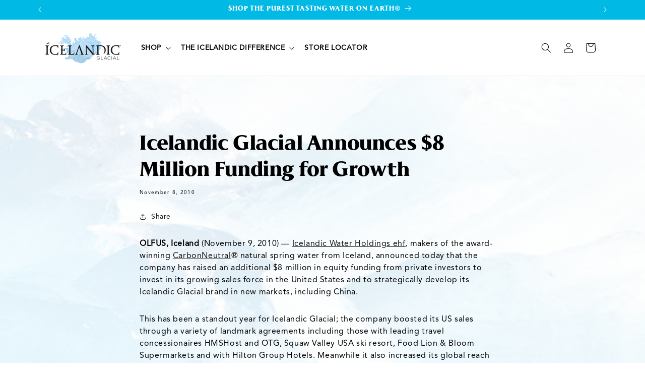

--- FILE ---
content_type: text/css
request_url: https://icelandicglacial.is/cdn/shop/t/32/assets/component-newsletter.css?v=127585291038763137521750462761
body_size: -565
content:
.newsletter-form{display:flex;flex-direction:column;justify-content:center;align-items:center;width:100%;position:relative}
/*# sourceMappingURL=/cdn/shop/t/32/assets/component-newsletter.css.map?v=127585291038763137521750462761 */


--- FILE ---
content_type: application/javascript; charset=utf-8
request_url: https://zipprover.shopsappers.com/js/sac?shop=icelandic-glacial.myshopify.com
body_size: 21667
content:

        window.SAC_SHOP = "icelandic-glacial.myshopify.com";
        window.SAC_CAPS = {
          schema: "2025-10",
          embed: true,
          waitlist: false,
          restrictAddToCart: true,
          uiMode: "embed"
        };
        window.SAC_SETTINGS_HASH = "9a7b9227a963b58bbe4e42f6daf67d85aa5abe4bb8fd37a28bb812a50f2f46fb";
        window.SAC_APP_URL = "https://zipprover.shopsappers.com";
        window.SAC_SCOPE_HINT = {"schema":"2025-10","global":false,"isOnlyGlobal":false,"mode":"list","products":[],"collections":["482944123163","482944090395","482943926555"],"hash":"9a7b9227a963b58bbe4e42f6daf67d85aa5abe4bb8fd37a28bb812a50f2f46fb","caps":{"schema":"2025-10","embed":true,"waitlist":false,"restrictAddToCart":true,"showEstimates":true,"uiMode":"popup"}};
        window.SAC_DESIGN_SETTINGS = {"showAs":"embed","popupTemplate":"3","popupHeading":"Check availability in your area","popupSubtext":"We currently serve selected locations. Enter your zip code below to check if we're available in your area.","availableMsg":"Great news! We currently serve your area.","notAvailableMsg":"Sorry, we don't serve your area yet. Stay tuned!","popupWaitlistSubtext":"Drop your email below, and we'll notify you as soon as we expand to your area.","successfullySub":"Thanks for joining our waitlist! We'll let you know when we're available in your area.","alreadySubscribedMsg":"You're already on our waitlist! We'll keep you updated as soon as we expand to your area.","popupImg":"1.svg","zipcodePlaceholder":"Enter your zip code","zipCheckBtnText":"Check Availability","waitlistBtnText":"Join Waitlist","continueShoppingBtnText":"Continue Shopping","tryDifferentZipcodeBtnText":"Change zip code","preLoader":"1.svg","formFieldColor":"#444444","popupHeadingColor":"#424242","popupSubTextColor":"#788188","sacIBGColor":"#f2f2f2","serviceAvailMsgColor":"#6A6A6A","serviceNotAvailMsgColor":"#DB4437","sacCheckIcon":"1.png","customCSS":"","emailPlaceholder":"name@example.com","embedHeading":"Check availability at","zipCheckBtnTextEmbed":"Check","availableMsgEmbed":"Great news! We serve your area.","notAvailableMsgEmbed":"Sorry, we don't serve your area yet :(","successfullySubEmbed":"Thanks! You've joined our waitlist.","embedPosition":"above","embedTargetSelector":"","embedOnCollectionPage":false,"popup":{"autoOpenWhenNoZip":true},"textConfig":{"label":"Check if your zip is available for delivery","placeholder":"Enter Postal Code","checkBtn":"Check","hint":"Enter zipcode","msgAvailable":"Delivering to {{zip}}","msgUnavailable":"Not available for {{zip}}","changeBtn":"Change","popupHeader":{"enabled":true,"heading":"Check availability in your area","subtext":"We currently serve selected locations. Enter your zip code below to check if we're available in your area."},"waitlist":{"cta":"Enter your email to be notified when we open in your area","button":"Join Waitlist","success":"Thanks! You're on the list.","alreadySubscribed":"Already subscribed","emailPlaceholder":"Enter your email"}}};

(() => {
    if (!window.SAC_CAPS || window.SAC_CAPS.schema !== "2025-10") return;

    // Determine UI mode from design settings
    const uiMode = 'embed';
    
    // Time constants for easy configuration
    const TIME_CONSTANTS = {
      COOKIE_EXPIRE_DAYS: 365,
      VERDICT_CACHE_MAX_AGE_MS: 300000, // 5 minutes
      TTL_MIN_SECONDS: 300, // 5 minutes
      TTL_MAX_SECONDS: 900, // 15 minutes
      MOUNT_CACHE_TTL_MAX_SECONDS: 1800, // 30 minutes
      MOUNT_CACHE_TTL_DEFAULT_SECONDS: 600, // 10 minutes
      DEBOUNCE_MS: 100,
      AUTO_OPEN_DELAY_MS: 1000,
      CLICK_REATTACH_DELAY_MS: 100,
      CLICK_RETRY_DELAY_MS: 10
    };
    
    const STATE = { cache:new Map(), inflight:new Map() };
    const COOK = {
      get(n){ const m=document.cookie.match(new RegExp('(?:^|; )'+n.replace(/([.$?*|{}()[\]\/+^])/g,'\$1')+'=([^;]*)')); return m?decodeURIComponent(m[1]):''; },
      set(n,v,days=TIME_CONSTANTS.COOKIE_EXPIRE_DAYS){ const d=new Date(); d.setTime(d.getTime()+days*864e5); document.cookie = n + '=' + encodeURIComponent(v) + '; expires=' + d.toUTCString() + '; path=/'; }
    };

    const KEY = (shop,pid,zip,hash,colIds)=>{
      const ids = Array.isArray(colIds) ? Array.from(colIds).map(String).sort().join(',') : '';
      const normalizedZip = (zip || '').trim().toLowerCase();
      return shop + '|' + (pid||'') + '|' + normalizedZip + '|' + hash + '|c:' + ids;
    };
    
    // ---------- ZipState: Central ZIP validation store ----------
    const ZipState = {
      _currentZip: null,
      _verdictCache: new Map(),
      _changeCallbacks: new Set(),
      
      getZip() {
        const zip = this._currentZip || COOK.get('sac_lastzipcode') || '';
        // Ensure returned ZIP is normalized (trim + lowercase)
        return zip.trim().toLowerCase();
      },
      
      setZip(zip) {
        const normalizedZip = (zip || '').trim().toLowerCase();
        console.log('🔍 ZipState.setZip called with:', zip, 'normalized:', normalizedZip, 'current:', this._currentZip);
        if (normalizedZip !== this._currentZip) {
          console.log('🔍 ZipState: Updating from', this._currentZip, 'to', normalizedZip);
          this._currentZip = normalizedZip;
          if (normalizedZip) {
            COOK.set('sac_lastzipcode', normalizedZip);
          }
          this._notifyChange();
          
          // Don't dispatch ZIP changed event here - let the validators handle it
          // with the correct verdict from validation results
        } else {
          console.log('🔍 ZipState: ZIP unchanged, skipping update');
        }
      },
      
      key(productId, collectionIds) {
        const sortedCols = (collectionIds || []).sort().join(',');
        return (productId || '') + '|' + sortedCols;
      },
      
      getVerdict(key) {
        return this._verdictCache.get(key);
      },
      
      setVerdict(key, {zip, verdict}) {
        this._verdictCache.set(key, {zip, verdict, timestamp: Date.now()});
      },
      
      onChange(callback) {
        this._changeCallbacks.add(callback);
        return () => this._changeCallbacks.delete(callback);
      },
      
      _notifyChange() {
        this._changeCallbacks.forEach(cb => {
          try { cb(); } catch (e) { console.error('SAC ZipState callback error:', e); }
        });
      }
    };
    
    
    // ---------- Fresh verdict fetcher ----------
    // Unified function to get availability with comprehensive caching
    async function getAvailabilityWithEvents({shop, productId, zip, settingsHash, collectionIds}) {
      const currentZip = ZipState.getZip();
      if (!currentZip) {
        return {allowed: false, reason: 'no_zip', zip: '', verdict: 'unavailable'};
      }
      
      try {
        const res = await getAvailability({
          shop,
          productId,
          zip: currentZip,
          settingsHash,
          collectionIds
        }).catch(() => ({ verdict: 'soft', zip: currentZip }));
        
        // Normalize verdict
        const verdict = res.verdict === 'available' ? 'available' : 
                       res.verdict === 'unavailable' ? 'unavailable' : 'soft';
        
        // Dispatch sac:zip:changed event for popup script to listen to
        window.dispatchEvent(new CustomEvent('sac:zip:changed', {
          detail: {
            zip: res.zip || currentZip,
            verdict,
            productId,
            collectionIds,
            fullResult: res // Include the full validation result with messages
          }
        }));
        
        return {
          allowed: verdict !== 'unavailable',
          verdict,
          zip: res.zip || currentZip
        };
      } catch (error) {
        console.error('SAC: Error fetching verdict:', error);
        return {
          allowed: true, // Allow on error for UX
          verdict: 'soft',
          zip: currentZip
        };
      }
    }

    function getSacProductId(){ 
      return window.ShopifyAnalytics?.meta?.product?.id || 
             window.SAC_PAGE?.pid || 
             window.sacProdId || 
             null; 
    }

    function getSacCollectionId() {
      // Use SAC_PAGE as the primary source for collection context
      const sacPage = window.SAC_PAGE || {};
      
      // Check SAC_PAGE for standalone collection page (cid) - single collection
      if (sacPage.cid) {
        return String(sacPage.cid);
      }
      
      // Fallback to legacy sacCollectionIds for backward compatibility
      if (window.sacCollectionIds && Array.isArray(window.sacCollectionIds) && window.sacCollectionIds.length > 0) {
        return String(window.sacCollectionIds[0]); // Return first collection ID
      }
      
      // Fallback to body attribute
      const bodyCid = document.body?.getAttribute('data-collection-id');
      if (bodyCid) return String(bodyCid);
      
      return null;
    }

    function getCollectionContext(){
      // Use SAC_PAGE as the primary source for collection context
      const sacPage = window.SAC_PAGE || {};
      
      // Check SAC_PAGE for collection information (product page collections)
      if (sacPage.collections && Array.isArray(sacPage.collections) && sacPage.collections.length > 0) {
        return { collectionIds: sacPage.collections.map(id => String(id)) };
      }
      
      // Check SAC_PAGE for standalone collection page (cid)
      if (sacPage.cid) {
        return { collectionIds: [String(sacPage.cid)] };
      }
      
      // Fallback to legacy sacCollectionIds for backward compatibility
      if (window.sacCollectionIds && Array.isArray(window.sacCollectionIds) && window.sacCollectionIds.length > 0) {
        return { collectionIds: window.sacCollectionIds.map(id => String(id)) };
      }
      
      // Fallback to body attribute
      const bodyCid = document.body?.getAttribute('data-collection-id');
      if (bodyCid) return { collectionIds: [String(bodyCid)] };
      
      return { collectionIds: null };
    }
    
    function getCollectionContextForProduct(productId) {
      // For now, we use page-level collection context
      // This works for most cases (product pages, collection pages)
      // For related products in different collections, we'd need product-specific collection data
      // which would require server-side logic to determine which collections a product belongs to
      return getCollectionContext();
    }

    // ---------- Global Page Detection Functions ----------
    function isSacProductPage() {
      // Use the centralized product ID detection logic
      return !!getSacProductId();
    }

    function isSacCollectionPage() {
      // Use the centralized collection ID detection logic
      return !!getSacCollectionId();
    }

    function isSacGenericPage() {
      // Generic page is neither product nor collection page
      return !isSacProductPage() && !isSacCollectionPage();
    }

    async function fetchValidate(payload, idempotencyKey){
      const appUrl = window.SAC_APP_URL || '';
      const url = appUrl + '/api/zipprover/validate';
      const headers = {
        'Content-Type': 'application/json'
      };
      if (idempotencyKey) {
        headers['x-idempotency-key'] = idempotencyKey;
      }
      const r = await fetch(url, { method:'POST', headers, body: JSON.stringify(payload) });
      return r.json();
    }

    async function getAvailability({shop, productId, zip, settingsHash, collectionIds}){
      // Normalize ZIP code before processing
      const normalizedZip = (zip || '').trim().toLowerCase();
      const key = KEY(shop, productId, normalizedZip, settingsHash, collectionIds);
      console.log('SAC: getAvailability cache key:', key, 'for params:', {shop, productId, zip: normalizedZip, settingsHash, collectionIds});
      
      const now = Date.now();
      
      // Step 1: Check in-memory cache (fastest)
      const mem = STATE.cache.get(key);
      if (mem && mem.expiresAt > now) {
        console.log('SAC: Found in memory cache');
        return mem.data;
      }
      
      // Step 2: Check localStorage cache
      const raw = localStorage.getItem('sac:'+key);
      if (raw){
        try{ 
          const cached = JSON.parse(raw); 
          if (cached.expiresAt > now) {
            console.log('SAC: Found in localStorage cache');
            // Restore to memory cache
            STATE.cache.set(key, {data: cached.data, expiresAt: cached.expiresAt});
            return cached.data;
          }
        }catch(_){ }
      }
      
      // Step 3: Check ZipState cache (if available)
      const contextKey = ZipState.key(productId, collectionIds);
      const zipStateCached = ZipState.getVerdict(contextKey);
      if (zipStateCached && zipStateCached.zip === normalizedZip && (Date.now() - zipStateCached.timestamp) < TIME_CONSTANTS.VERDICT_CACHE_MAX_AGE_MS) {
        console.log('SAC: Found in ZipState cache');
        // Restore to both caches
        STATE.cache.set(key, {data: zipStateCached, expiresAt: zipStateCached.timestamp + TIME_CONSTANTS.VERDICT_CACHE_MAX_AGE_MS});
        try{ localStorage.setItem('sac:'+key, JSON.stringify({data: zipStateCached, expiresAt: zipStateCached.timestamp + TIME_CONSTANTS.VERDICT_CACHE_MAX_AGE_MS})); }catch(_){ }
        return zipStateCached;
      }
      
      // Step 4: Make API call (all caches failed)
      console.log('SAC: All caches missed, making API call');
      // Generate idempotency key for this attempt (reuse on retry to prevent double-counting)
      const idempotencyKey = crypto.randomUUID();
      const data = await fetchValidate({shop, zip: normalizedZip, productId, collectionIds, settingsHash}, idempotencyKey);
      const ttl = Math.max(TIME_CONSTANTS.TTL_MIN_SECONDS, Math.min(TIME_CONSTANTS.TTL_MAX_SECONDS, data.ttl||TIME_CONSTANTS.TTL_MAX_SECONDS));
      const exp = now + ttl*1000;
      
      // Step 5: Store in all caches
      STATE.cache.set(key, {data, expiresAt: exp});
      try{ localStorage.setItem('sac:'+key, JSON.stringify({data, expiresAt: exp})); }catch(_){ }
      ZipState.setVerdict(contextKey, { ...data, zip: normalizedZip, timestamp: now });
      
      if (data?.settingsHash && data.settingsHash !== settingsHash){ window.SAC_SETTINGS_HASH = data.settingsHash; }
      return data;
    }

    async function shouldMountPDP(){
      const H = window.SAC_SCOPE_HINT || {};
      
      // If we have global rules (either isOnlyGlobal or global), we can mount
      if (H.isOnlyGlobal || H.global) {
        console.log('SAC: Global rules detected, mounting without product/collection check');
        return true;
      }
      
      const pid = getSacProductId();
      const { collectionIds } = getCollectionContext();
      if (H.mode === 'list'){
        const inProducts = !!(pid && Array.isArray(H.products) && H.products.includes(String(pid)));
        const inCollections = !!(Array.isArray(collectionIds) && Array.isArray(H.collections) && collectionIds.some(id => H.collections.includes(String(id))));
        return inProducts || inCollections;
      }
      // probe mode
      const qs = new URLSearchParams({ shop: window.SAC_SHOP, pid: String(pid||''), cid: Array.isArray(collectionIds) ? String(collectionIds[0]||'') : '', hash: String(H.hash||'') }).toString();
      const key = 'sac:mount:'+qs;
      const r = await fetch(window.SAC_APP_URL+'/api/zipprover/can-mount?'+qs, { method:'GET' });
      const j = await r.json(); const ttl = Math.min(TIME_CONSTANTS.MOUNT_CACHE_TTL_MAX_SECONDS, j?.ttl||TIME_CONSTANTS.MOUNT_CACHE_TTL_DEFAULT_SECONDS);
      try{ localStorage.setItem(key, JSON.stringify({ v: !!j.shouldMount, exp: Date.now()+ttl*1000 })); }catch(_){ }
      return !!j.shouldMount;
    }

    function escapeHTML(s){
      const t=document.createElement('span');
      t.textContent=String(s??'');
      return t.innerHTML;
    }

    // Make page detection functions globally available (before popup/embed scripts)
    window.getSacProductId = getSacProductId;
    window.getSacCollectionId = getSacCollectionId;
    window.isSacProductPage = isSacProductPage;
    window.isSacCollectionPage = isSacCollectionPage;
    window.isSacGenericPage = isSacGenericPage;

    // Include embed functionality if needed
    
    // ---------- Embed Functionality ----------
    // Debug: Log the settings being passed
    console.log('SAC Embed: Settings check', {
      SAC_CAPS: window.SAC_CAPS,
      waitlist: window.SAC_CAPS?.waitlist,
      restrictAddToCart: window.SAC_CAPS?.restrictAddToCart
    });
    class PDPValidator{
      constructor(mount, form){
        this.mount = mount; this.form = form;
        this.mount.innerHTML = [
          '<div class="sac-validator sac-validator--pdp">',
          '  <div class="sac-checker" data-role="checker">',
          '    <label class="sac-label" data-role="label">' +
          '      <img src="' + (window.SAC_APP_URL || '') + '/media/sac/shipping-globe/' + ((window.SAC_DESIGN_SETTINGS?.sacCheckIcon) || '1.png') + '" alt="Delivery" class="sac-label-icon" />' +
          '      ' + (window.SAC_DESIGN_SETTINGS?.textConfig?.label || 'Check delivery') +
          '    </label>',
          '    <div class="sac-field">',
          '      <input class="sac-input" data-role="zip" maxlength="16" placeholder="' + (window.SAC_DESIGN_SETTINGS?.textConfig?.placeholder || 'Enter ZIP / PIN') + '" />',
          '      <button type="button" class="sac-btn" data-role="check">' + (window.SAC_DESIGN_SETTINGS?.textConfig?.checkBtn || 'Check') + '</button>',
          '    </div>' +
          (window.SAC_DESIGN_SETTINGS?.textConfig?.hint && window.SAC_DESIGN_SETTINGS.textConfig.hint.trim() !== '' 
            ? '    <div class="sac-hint">' + window.SAC_DESIGN_SETTINGS.textConfig.hint + '</div>' 
            : '') +
          '  </div>',
          '  <div class="sac-result" hidden aria-live="polite"></div>',
          '  <template data-tpl="ok">',
          '    <div class="sac-head">',
          '      <span class="sac-ico" aria-hidden="true">✅</span>',
          '      <span>' + (window.SAC_DESIGN_SETTINGS?.textConfig?.msgAvailable || 'Delivering to <strong class="sac-zip"></strong>').replace('{{zip}}', '<strong class="sac-zip"></strong>') + '</span>',
          '      <button class="sac-change" type="button">' + (window.SAC_DESIGN_SETTINGS?.textConfig?.changeBtn || 'Change') + '</button>',
          '    </div>',
          '    <div class="sac-components"></div>',
          '  </template>',
          '  <template data-tpl="no">',
          '    <div class="sac-head">',
          '      <span class="sac-ico" aria-hidden="true">❌</span>',
          '      <span>' + (window.SAC_DESIGN_SETTINGS?.textConfig?.msgUnavailable || 'Not available for <strong class="sac-zip"></strong>').replace('{{zip}}', '<strong class="sac-zip"></strong>') + '</span>',
          '      <button class="sac-change" type="button">' + (window.SAC_DESIGN_SETTINGS?.textConfig?.changeBtn || 'Change') + '</button>',
          '    </div>',
          '    <div class="sac-waitlist"></div>',
          '  </template>',
          '</div>'
        ].join('');
        this.root = this.mount.firstElementChild;
        this.ui = {
          checker: this.root.querySelector('.sac-checker'),
          input: this.root.querySelector('[data-role="zip"]'),
          checkBtn: this.root.querySelector('[data-role="check"]'),
          result: this.root.querySelector('.sac-result'),
          tplOk: this.root.querySelector('template[data-tpl="ok"]'),
          tplNo: this.root.querySelector('template[data-tpl="no"]'),
        };
        const cz = COOK.get('sac_lastzipcode'); 
        if (cz) {
          this.ui.input.value = cz;
          this.validateCachedZip(cz);
        }
        this.bindEvents();
        this.setupRestrictAddToCart();
        this.setupInitialState();
      }
      
      bindEvents() {
        if (this.ui.checkBtn) {
          this.ui.checkBtn.addEventListener('click', () => this.onCheckClick());
        }
        if (this.ui.input) {
          this.ui.input.addEventListener('keydown', (event) => {
            if (event.key === 'Enter') {
              event.preventDefault();
              this.onCheckClick();
            }
          });
        }
      }
      
      async onCheckClick() {
        const zip = (this.ui.input.value || '').trim();
        if (!zip) {
          this.ui.input.focus();
          return;
        }
        await this.processZip(zip);
      }
      
      showChecker() {
        if (this.ui.checker) this.ui.checker.hidden = false;
        if (this.ui.result) this.ui.result.hidden = true;
      }
      
      hideChecker() {
        if (this.ui.checker) this.ui.checker.hidden = true;
        if (this.ui.result) this.ui.result.hidden = false;
      }
      
      setLoading(on){ 
        this.root.classList.toggle('sac--loading', !!on); 
        if (this.ui.checkBtn) this.ui.checkBtn.disabled = !!on; 
      }
      
      async validateCachedZip(zip){
        if (!zip) return;
        if (this.ui.input && !this.ui.input.value) {
          this.ui.input.value = zip;
        }
        await this.processZip(zip);
      }
      
      setupRestrictAddToCart() {
        console.log('SAC Embed: Setting up restrict add-to-cart', {
          restrictEnabled: window.SAC_CAPS?.restrictAddToCart,
          caps: window.SAC_CAPS
        });
        
        if (!window.SAC_CAPS?.restrictAddToCart) {
          console.log('SAC Embed: Restrict add-to-cart not enabled');
          return;
        }
        
        const pdpForm = this.findPDPForm();
        if (!pdpForm) {
          console.warn('SAC Embed: PDP form not found');
          return;
        }
        
        console.log('SAC Embed: PDP form found, setting up restrictions');
        
        this.pdpForm = pdpForm;
        
        // Initialize buttons right after finding the form
        this.initializeButtons();
        
        this.updateFormButtons(null, null);
        this.preventFormSubmission();
        this.setupBuyNowOverlay();
      }
      
      initializeButtons() {
        console.log('SAC Embed: Initializing buttons after form found');
        
        // Try multiple selectors for add-to-cart button
        const addToCartSelectors = [
          'button[type="submit"][name="add"]',
          'button[type="submit"]',
          'button[name="add"]',
          '.add-to-cart',
          '.product-form__cart-submit',
          '[data-add-to-cart]',
          'button[data-testid="add-to-cart"]'
        ];
        
        for (const selector of addToCartSelectors) {
          console.log('SAC Embed: Trying selector:', selector);
          this.addToCartBtn = this.pdpForm.querySelector(selector);
          if (this.addToCartBtn) {
            console.log('SAC Embed: Found add-to-cart button with selector:', selector);
            break;
          }
        }
          console.log(this.pdpForm,"this.pdpForm");
        
        if (!this.addToCartBtn) {
          console.warn('SAC Embed: No add-to-cart button found with any selector');
          // Try to find any submit button in the form
          this.addToCartBtn = this.pdpForm.querySelector('button[type="submit"]');
          if (this.addToCartBtn) {
            console.log('SAC Embed: Using fallback submit button');
          }
        }
        
        // Find buy-now button
        this.buyNowBtn = this.pdpForm.querySelector('.shopify-payment-button, .buy-now, .dynamic-checkout__button');
        
        console.log('SAC Embed: Button initialization complete', {
          hasAddToCartBtn: !!this.addToCartBtn,
          hasBuyNowBtn: !!this.buyNowBtn
        });
      }
      
      
      findPDPForm() {
        const selectors = [
          'form[action*="/cart/add"]',
          'form.product-form',
          '.product-form form',
        ];
        
        for (const selector of selectors) {
          const form = document.querySelector(selector);
          if (form && form.offsetParent !== null && !form.classList.contains('installment')) {
            console.log('SAC Embed: Found PDP form with selector:', selector, form);
            return form;
          }
        }
        
        const forms = document.querySelectorAll('form');
        for (const form of forms) {
          if (form.offsetParent !== null && 
              !form.classList.contains('installment') &&
              (form.querySelector('button[type="submit"][name="add"]') || form.querySelector('.add-to-cart'))) {
            console.log('SAC Embed: Found PDP form by scanning all forms:', form);
            return form;
          }
        }
        
        console.warn('SAC Embed: No PDP form found');
        return null;
      }
      
      updateFormButtons(verdict, zip) {
        this.currentVerdict = verdict;
        this.currentZip = zip;
        
        console.log('SAC Embed: updateFormButtons called', {
          verdict,
          zip,
          hasPdpForm: !!this.pdpForm,
          hasAddToCartBtn: !!this.addToCartBtn,
          hasBuyNowBtn: !!this.buyNowBtn
        });
        
        if (!this.pdpForm) return;
        
        const hasZip = zip && zip.trim().length > 0;
        const isUnavailable = verdict === 'unavailable';
        const shouldDisable = !hasZip || isUnavailable;
        
        if (this.addToCartBtn) {
          // Don't disable the button - use visual styling instead so clicks still work
          this.addToCartBtn.style.opacity = shouldDisable ? '0.6' : '1';
          this.addToCartBtn.style.cursor = shouldDisable ? 'not-allowed' : 'pointer';
          
          if (shouldDisable) {
            this.addToCartBtn.title = !hasZip ? 
              'Please check delivery availability first' : 
              'Product not available in your area';
            this.addToCartBtn.classList.add('sac-atc-disabled');
          } else {
            this.addToCartBtn.title = '';
            this.addToCartBtn.classList.remove('sac-atc-disabled');
          }
        }
        
        this.updateBuyNowOverlay();
      }
      
      preventFormSubmission() {
        console.log('SAC Embed: Form submission handling removed - let main client script handle all form logic');
        // Note: Form submission and click handlers removed to prevent conflicts with main client script
        // The embed script should only handle embed UI, not form submissions
      }
      
      setupBuyNowOverlay() {
        // Find all dynamic checkout buttons and buy-now buttons
        const dynamicButtons = document.querySelectorAll('.cart__dynamic-checkout-buttons, .shopify-payment-button, .dynamic-checkout__button, .buy-now');
        
        this.dynamicButtonOverlays = [];
        
        dynamicButtons.forEach((buttonContainer) => {
          if (!buttonContainer || buttonContainer.offsetParent === null) return;
          
          const overlay = document.createElement('div');
          overlay.className = 'buy-now-overlay-sac';
          overlay.innerHTML = '&nbsp;';
          overlay.style.cssText = `
            position: absolute;
            top: 0;
            left: 0;
            width: 100%;
            height: 100%;
            background-color: rgba(255, 255, 255, 0);
            z-index: 9999;
            cursor: pointer;
            display: none;
          `;
          
          // Make container relative positioned
          const computedStyle = window.getComputedStyle(buttonContainer);
          if (computedStyle.position === 'static') {
            buttonContainer.style.position = 'relative';
          }
          
          buttonContainer.appendChild(overlay);
          
          overlay.addEventListener('click', (e) => {
            e.preventDefault();
            e.stopPropagation();
            e.stopImmediatePropagation();
            
            // Check if popup is enabled and should open popup
            const shouldOpenPopup = window.SAC_CAPS?.uiMode === 'popup' || 
                                  window.SAC_CAPS?.uiMode === 'both';
            
            if (shouldOpenPopup) {
              console.log('SAC Embed: Opening popup for dynamic button click');
              window.dispatchEvent(new CustomEvent('sac:open'));
            } else {
              console.log('SAC Embed: Scrolling to validator for dynamic button');
              this.scrollToValidator();
            }
            return false;
          });
          
          this.dynamicButtonOverlays.push({
            container: buttonContainer,
            overlay: overlay
          });
        });
        
        this.updateDynamicButtonOverlays();
      }
      
      updateBuyNowOverlay() {
        this.updateDynamicButtonOverlays();
      }
      
      updateDynamicButtonOverlays() {
        if (!this.dynamicButtonOverlays) return;
        
        const hasZip = this.currentZip && this.currentZip.trim() !== '';
        const isUnavailable = this.currentVerdict === 'unavailable';
        const shouldShowOverlay = !hasZip || isUnavailable;
        
        this.dynamicButtonOverlays.forEach(({ overlay }) => {
          overlay.style.display = shouldShowOverlay ? 'block' : 'none';
        });
      }
      
      setupInitialState() {
        console.log('SAC Embed: Setting up initial state', {
          hasZip: !!COOK.get('sac_lastzipcode'),
          restrictEnabled: window.SAC_CAPS?.restrictAddToCart,
          waitlistEnabled: window.SAC_CAPS?.waitlist
        });
        
        // If no ZIP and restrict is enabled, disable buttons immediately
        if (window.SAC_CAPS?.restrictAddToCart && !COOK.get('sac_lastzipcode')) {
          this.updateFormButtons(null, null);
        }
      }
      
      scrollToValidator() {
        console.log('SAC Embed: scrollToValidator called');
        try {
          const validator = this.mount.querySelector('.sac-validator');
          if (validator) {
            console.log('SAC Embed: Scrolling to validator');
            validator.scrollIntoView({ 
              behavior: 'smooth', 
              block: 'center',
              inline: 'nearest'
            });
            
            validator.style.transition = 'box-shadow 0.3s ease';
            validator.style.boxShadow = '0 0 0 3px rgba(255, 193, 7, 0.5)';
            
            setTimeout(() => {
              validator.style.boxShadow = '';
            }, 3000);
          }
        } catch (error) {
          if (this.mount) {
            this.mount.scrollIntoView({ 
              behavior: 'smooth', 
              block: 'center' 
            });
          }
        }
      }
      
      renderOk(res){
        const box = this.ui.result; if (!box) return;
        this.hideChecker();
        box.hidden = false; 
        box.className = 'sac-result sac-result--ok'; box.innerHTML = '';
        const frag = this.ui.tplOk.content.cloneNode(true);
        frag.querySelector('.sac-zip').textContent = res.zip;
        frag.querySelector('.sac-change').addEventListener('click', ()=>{ this.showChecker(); this.ui.input.focus(); this.ui.input.select?.(); });
        const wrap = frag.querySelector('.sac-components');
        const c = res.components||{};
        const add = (cls, text, icon) => { 
          if (!text) return; 
          const d=document.createElement('div'); 
          d.className='sac-comp '+cls; 
          if (icon) {
            const iconSpan = document.createElement('span');
            iconSpan.className = 'sac-ico';
            iconSpan.setAttribute('aria-hidden', 'true');
            iconSpan.textContent = icon;
            d.appendChild(iconSpan);
          }
          const textSpan = document.createElement('span');
          textSpan.textContent = text;
          d.appendChild(textSpan);
          wrap.appendChild(d); 
        };
        
        // Handle delivery message (text or calculated)
        if (c.delivery?.enabled) {
          if (c.delivery.mode === 'calculated' && c.delivery.eta && c.delivery.text) {
            if (window.renderSACEta) {
              const ctx = {
                remaining: c.delivery.eta.remaining || "",
                etaStart: c.delivery.eta.etaStartFmt || "",
                etaEnd: c.delivery.eta.etaEndFmt || "",
                zip: res.zip || ""
              };
              const renderedText = window.renderSACEta(c.delivery.text, ctx);
              if (renderedText) {
                add('sac-delivery', renderedText, '🚚');
              }
            }
            // If renderSACEta is not available, skip rendering to avoid showing placeholder text
          } else if (c.delivery.text) {
            add('sac-delivery', c.delivery.text, '🚚');
          }
        }
        if (c.cod?.enabled && c.cod.text) add('sac-cod', c.cod.text, '💵');
        if (c.returns?.enabled && c.returns.text) add('sac-returns', c.returns.text, '↩️');
        if (c.custom?.enabled && c.custom.html){ const d=document.createElement('div'); d.className='sac-comp sac-custom'; d.innerHTML=c.custom.html; wrap.appendChild(d); }
        box.appendChild(frag);
        this.updateFormButtons('available', res.zip);
        this.updateBuyNowOverlay();
      }
      
      renderNo(res){
        const box = this.ui.result; if (!box) return;
        this.hideChecker();
        box.hidden = false; 
        box.className = 'sac-result sac-result--no'; box.innerHTML = '';
        const frag = this.ui.tplNo.content.cloneNode(true);
        frag.querySelector('.sac-zip').textContent = res.zip;
        frag.querySelector('.sac-change').addEventListener('click', ()=>{ this.showChecker(); this.ui.input.focus(); this.ui.input.select?.(); });
        
        const canWaitlist = !!window.SAC_CAPS.waitlist;
        console.log('SAC Embed: Waitlist debug in renderNo', {
          waitlistEnabled: window.SAC_CAPS.waitlist,
          canWaitlist: canWaitlist,
          hasGlobalFunctions: !!(window.getWaitlistHtml && window.setupWaitlistEvents),
          response: res
        });
        
        const waitlistContainer = frag.querySelector('.sac-waitlist');
        if (canWaitlist) {
          console.log('SAC Embed: Waitlist container found:', !!waitlistContainer);
          if (waitlistContainer && window.getWaitlistHtml && window.setupWaitlistEvents) {
            console.log('SAC Embed: Setting up waitlist form');
            waitlistContainer.innerHTML = window.getWaitlistHtml();
            window.setupWaitlistEvents(waitlistContainer, res.zip);
          } else {
            console.warn('SAC Embed: Waitlist setup failed', {
              hasContainer: !!waitlistContainer,
              hasGetWaitlistHtml: !!window.getWaitlistHtml,
              hasSetupWaitlistEvents: !!window.setupWaitlistEvents
            });
          }
        } else {
          // Hide the waitlist container completely when waitlist feature is not available
          if (waitlistContainer) {
            waitlistContainer.style.display = 'none';
          }
        }
        
        box.appendChild(frag);
        this.updateFormButtons('unavailable', res.zip);
        this.updateBuyNowOverlay();
      }
      
      renderSoft(zip){
        const box = this.ui.result; if (!box) return;
        this.hideChecker();
        box.hidden = false; box.className = 'sac-result sac-result--ok';
        box.innerHTML = '<div class="sac-head"><span class="sac-ico" aria-hidden="true">ℹ️</span><span>' + (window.SAC_DESIGN_SETTINGS?.textConfig?.msgAvailable || 'We\'ll deliver to <strong>' + (zip||'') + '</strong>.').replace('{{zip}}', '<strong>' + (zip||'') + '</strong>') + '</span><button class="sac-change" type="button">' + (window.SAC_DESIGN_SETTINGS?.textConfig?.changeBtn || 'Change') + '</button></div>';
        const btn = box.querySelector('.sac-change'); if (btn){ btn.addEventListener('click', ()=>{ this.showChecker(); this.ui.input.focus(); this.ui.input.select?.(); }); }
        this.updateFormButtons('available', zip);
        this.updateBuyNowOverlay();
      }
      
      async processZip(zip){
        const pid = getSacProductId(); const { collectionIds } = getCollectionContext();
        try {
          this.setLoading(true);
          const res = await getAvailability({ shop: window.SAC_SHOP, productId: pid, zip, settingsHash: window.SAC_SETTINGS_HASH, collectionIds }).catch(()=>({verdict:'error', zip}));
          if (res?.zip){ 
            COOK.set('sac_lastzipcode', res.zip); 
            // Dispatch the correct event for form updates on all page types
            window.dispatchEvent(new CustomEvent('sac:zip:changed', { 
              detail: { 
                zip: res.zip, 
                verdict: res.verdict || 'error'
              } 
            })); 
          }
          // Render results on all page types
          if (res?.verdict === 'available'){ 
            this.renderOk(res); 
            if (window.SAC_RESUME_INTENT) {
              window.SAC_RESUME_INTENT();
            }
          }
          else if (res?.verdict === 'unavailable'){ this.renderNo(res); }
          else { this.renderSoft(zip); }
        } catch(error) {
          this.renderSoft(zip);
        } finally {
          this.setLoading(false);
        }
      }
    }

    function injectPDP(){
      // Check if this is a cart page - don't embed on cart page when uimode is embed
      const sacPage = window.SAC_PAGE || {};
      const uiMode = window.SAC_CAPS?.uiMode || 'embed';
      
      // Check if cart page using SAC_PAGE.isCartPage (from liquid)
      let isCartPage = sacPage.isCartPage === true;
      
      // JS fallback: check window.location.pathname if SAC_PAGE.isCartPage is not available
      if (!isCartPage && window.location.pathname === '/cart') {
        isCartPage = true;
        console.log('SAC Embed: Cart page detected via JS fallback (window.location.pathname)');
      }
      
      // If it's a cart page and uimode is embed or both, skip embedding
      if (isCartPage && (uiMode === 'embed' || uiMode === 'both')) {
        console.log('SAC Embed: Skipping embed on cart page (uimode:', uiMode + ')');
        return false;
      }
      
      // Check if we should embed on collection pages
      // Only embed on collection pages if explicitly set to true in design settings
      const designSettings = window.SAC_DESIGN_SETTINGS || {};
      const embedOnCollectionPage = designSettings.embedOnCollectionPage === true;
      const isCollectionPage = sacPage.isCollection === true;
      const isHomePage = sacPage.isHomePage === true;
      
      // If this is a collection page and embedOnCollectionPage is not explicitly true, skip mounting
      if (( isCollectionPage || isHomePage ) && !embedOnCollectionPage) {
        console.log('SAC Embed: Skipping embed on collection page (embedOnCollectionPage setting is not enabled)');
        return false;
      }
      
      // Find candidate add-to-cart forms, excluding hidden and installment forms
      const allForms = Array.from(document.querySelectorAll('form[action*="/cart/add"]'));
      const forms = allForms.filter(f => {
        const id = String(f.id || '').toLowerCase();
        const hasInstallmentId = id.includes('installment');
        const hasInstallmentClass = f.classList.contains('installment');
        const isVisible = f.offsetParent !== null;
        return isVisible && !hasInstallmentId && !hasInstallmentClass;
      });
      if (!forms.length) return false;
      const form = forms.find(f => f.closest('[id*="Product"]')) || forms[0];
      if (form.dataset.sacMounted === '1') return true;
      form.dataset.sacMounted = '1';
      const mount = document.createElement('div'); mount.className='sac-mount';
      const pos = designSettings.embedPosition || 'above';
      const customSelector = (designSettings.embedTargetSelector || '').trim();
      let mountedToCustom = false;

      if (pos === 'custom') {
        if (customSelector) {
          const customTarget = document.querySelector(customSelector);
          if (customTarget) {
            customTarget.appendChild(mount);
            mountedToCustom = true;
          } else {
            console.warn('SAC Embed: Custom selector not found, falling back to default placement', customSelector);
          }
        } else {
          console.warn('SAC Embed: Custom placement selected without selector, falling back to default placement');
        }
      }

      if (!mountedToCustom) {
        if (pos === 'below'){
          form.insertAdjacentElement('afterend', mount);
        } else if (form.parentNode){
          form.parentNode.insertBefore(mount, form);
        } else {
          form.insertAdjacentElement('beforebegin', mount);
        }
      }
      new PDPValidator(mount, form);
      return true;
    }
    
    // Inject embed-specific CSS
    function injectEmbedCSS(){
      if (document.getElementById('sac-v3-embed-css')) return;
      const css = '.sac-label{display:flex;align-items:center;gap:.5rem;margin-bottom:.5rem} .sac-label-icon{width:24px;height:24px;flex-shrink:0}';
      const el = document.createElement('style'); 
      el.id='sac-v3-embed-css'; 
      el.textContent = css; 
      document.head.appendChild(el);
    }
    
    // Make injectPDP available globally
    window.injectPDP = injectPDP;
    
    // Inject CSS when embed script loads
    injectEmbedCSS();
  

    // Include popup functionality if needed
    
    
    // Shared waitlist functionality
    function getWaitlistHtml() {
      const textConfig = window.SAC_DESIGN_SETTINGS?.textConfig?.waitlist || {};
      return '<div class="sac-waitlist-form">' +
        '<p class="sac-waitlist-text">' + (textConfig.cta || 'Enter your email to be notified when this product becomes available in your area') + '</p>' +
        '<div class="sac-waitlist-form-inner">' +
          '<div class="sac-waitlist-field">' +
            '<input type="email" class="sac-waitlist-email" placeholder="' + (textConfig.emailPlaceholder || 'Enter your email') + '" required />' +
            '<button type="button" class="sac-waitlist-btn">' + (textConfig.button || 'Join Waitlist') + '</button>' +
          '</div>' +
        '</div>' +
        '<div class="sac-waitlist-message" style="display: none;"></div>' +
      '</div>';
    }
    
    function setupWaitlistEvents(container, zip) {
      const waitlistForm = container.querySelector('.sac-waitlist-form-inner');
      const waitlistMessage = container.querySelector('.sac-waitlist-message');
      
      if (waitlistForm && waitlistMessage) {
        const emailInput = waitlistForm.querySelector('.sac-waitlist-email');
        const submitBtn = waitlistForm.querySelector('.sac-waitlist-btn');
        
        if (!emailInput || !submitBtn) return;
        
        submitBtn.addEventListener('click', async (e) => {
          e.preventDefault();
          
          const email = emailInput.value.trim();
          if (!email) return;
          
          submitBtn.disabled = true;
          submitBtn.textContent = 'Joining...';
          
          try {
            const response = await fetch(window.SAC_APP_URL + '/api/zipprover/waitlist', {
              method: 'POST',
              headers: { 'Content-Type': 'application/json' },
              body: JSON.stringify({
                shop: window.SAC_SHOP,
                email: email,
                zip: zip,
                productId: getSacProductId()
              })
            });
            
            const result = await response.json();
            if (result.success) {
              const textConfig = window.SAC_DESIGN_SETTINGS?.textConfig?.waitlist || {};
              waitlistMessage.textContent = textConfig.success || 'Thank you! We\'ll notify you when this product becomes available.';
              waitlistMessage.style.color = '#28a745';
              waitlistForm.style.display = 'none';
            } else {
              const textConfig = window.SAC_DESIGN_SETTINGS?.textConfig?.waitlist || {};
              waitlistMessage.textContent = result.message || textConfig.alreadySubscribed || 'You\'re already on the waitlist for this product!';
              waitlistMessage.style.color = '#ffc107';
            }
            waitlistMessage.style.display = 'block';
          } catch (error) {
            waitlistMessage.textContent = 'Something went wrong. Please try again.';
            waitlistMessage.style.color = '#dc3545';
            waitlistMessage.style.display = 'block';
          } finally {
            submitBtn.disabled = false;
            submitBtn.textContent = 'Join Waitlist';
          }
        });
      }
    }
    
    // Make waitlist functions globally available
    window.getWaitlistHtml = getWaitlistHtml;
    window.setupWaitlistEvents = setupWaitlistEvents;
    
    // Render ETA utility function (shared between popup and embed)
    function renderSACEta(templateText, ctx) {
      let out = templateText || "";
      return out
        .replace(/{{timeLeft}}/g, ctx.remaining || "")
        .replace(/{{etaMin}}/g, ctx.etaStart || "")
        .replace(/{{etaMax}}/g, ctx.etaEnd || "")
        .replace(/{{zip}}/g, ctx.zip || "")
        .replace(/s{2,}/g, " ")
        .trim()
        .replace(/-s*$/, "");
    }
    
    // Make renderSACEta globally available
    window.renderSACEta = renderSACEta;
    
    console.log('SAC: Global waitlist functions created', {
      getWaitlistHtml: typeof window.getWaitlistHtml,
      setupWaitlistEvents: typeof window.setupWaitlistEvents,
      SAC_CAPS: window.SAC_CAPS
    });
    
    // ---------- Global form management ----------
    const FORM_REGISTRY = new Map();
    const FORM_VALIDATION_STATES = new Map(); // Track current validation state for each form
    const QUICK_ADD_REGISTRY = new Map(); // Track quick-add-bulk elements
    let SAC_STORED_INTENT = null;
    
    // Get page context from SAC_PAGE
    function getPageContext() {
      const sacPage = window.SAC_PAGE || {};
      return {
        type: sacPage.type || 'unknown',
        isIndex: sacPage.isIndex || false,
        isCollection: sacPage.isCollection || false,
        isProduct: sacPage.type === 'product',
        productId: sacPage.pid || null,
        productCollections: sacPage.collections || [],
        collectionId: sacPage.cid || null,
        collectionHandle: sacPage.chandle || null
      };
    }

    // Check if this is a page that needs just-in-time validation (neither specific collection nor product page)
    function needsJustInTimeValidation() {
      const pageContext = getPageContext();
      const sacPage = window.SAC_PAGE || {};
      
      // If both cid and pid are null, it's either homepage or "all products" collection
      const isGenericPage = !sacPage.cid && !sacPage.pid;
      
      console.log('SAC: Checking if needs just-in-time validation', {
        pageContext,
        sacPage,
        isGenericPage
      });
      
      return isGenericPage;
    }

    // Check if a specific product has any applicable rules
    function hasApplicableRules(productId, collectionIds) {
      const scopeHint = window.SAC_SCOPE_HINT || {};
      
      console.log('SAC: hasApplicableRules called with:', {
        productId,
        collectionIds,
        scopeHint,
        isOnlyGlobal: scopeHint.isOnlyGlobal,
        global: scopeHint.global,
        products: scopeHint.products,
        collections: scopeHint.collections
      });
      
      // If isOnlyGlobal is true, all products are affected by global rules
      if (scopeHint.isOnlyGlobal) {
        console.log('SAC: isOnlyGlobal=true, returning true');
        return true;
      }
      
      // If global rules exist, all products are affected
      if (scopeHint.global) {
        console.log('SAC: global=true, returning true');
        return true;
      }
      
      // Check if this specific product has rules (works for both 'list' and 'probe' modes)
      if (productId && scopeHint.products) {
        const productIdStr = String(productId);
        const hasProductRule = scopeHint.products.includes(productIdStr);
        console.log('SAC: Checking product rules:', {
          productIdStr,
          products: scopeHint.products,
          hasProductRule
        });
        if (hasProductRule) {
          return true;
        }
      }
      
      // Check if any of the product's collections have rules (works for both 'list' and 'probe' modes)
      if (collectionIds && collectionIds.length > 0 && scopeHint.collections) {
        for (const collectionId of collectionIds) {
          const collectionIdStr = String(collectionId);
          const hasCollectionRule = scopeHint.collections.includes(collectionIdStr);
          console.log('SAC: Checking collection rules:', {
            collectionIdStr,
            collections: scopeHint.collections,
            hasCollectionRule
          });
          if (hasCollectionRule) {
            return true;
          }
        }
      }
      
      console.log('SAC: No applicable rules found, returning false');
      return false;
    }

    function registerForm(form, productId, collectionIds) {
      const formId = form.dataset.sacFormId || (form.dataset.sacFormId = 'form_' + Date.now() + '_' + Math.random().toString(36).substr(2, 9));
      const needsJIT = needsJustInTimeValidation();
      const hasRules = hasApplicableRules(productId, collectionIds);
      
      FORM_REGISTRY.set(formId, {
        form, 
        productId, 
        collectionIds,
        needsJustInTimeValidation: needsJIT,
        hasApplicableRules: hasRules
      });
      console.log('SAC: Registered form:', formId, {
        productId, 
        collectionIds, 
        needsJustInTimeValidation: needsJIT,
        hasApplicableRules: hasRules
      });
      return formId;
    }
    
    function getFormContext(formId) {
      return FORM_REGISTRY.get(formId);
    }
    
    function registerQuickAddBulk(element, productId, collectionIds) {
      const elementId = element.id || element.dataset.sacQuickAddId || ('quickadd_' + Date.now() + '_' + Math.random().toString(36).substr(2, 9));
      if (!element.id) element.dataset.sacQuickAddId = elementId;
      
      QUICK_ADD_REGISTRY.set(elementId, {
        element,
        productId,
        collectionIds,
        needsJustInTimeValidation: needsJustInTimeValidation(),
        hasApplicableRules: hasApplicableRules(productId, collectionIds)
      });
      
      console.log('SAC: Registered quick-add-bulk:', elementId, {
        productId,
        collectionIds,
        needsJustInTimeValidation: needsJustInTimeValidation(),
        hasApplicableRules: hasApplicableRules(productId, collectionIds)
      });
      
      return elementId;
    }
    
    function getQuickAddContext(elementId) {
      return QUICK_ADD_REGISTRY.get(elementId);
    }
    
    function updateQuickAddButtons(elementId, allowed, verdict, zip) {
      const context = getQuickAddContext(elementId);
      if (!context) {
        console.log('🔍 updateQuickAddButtons: No context found for elementId:', elementId);
        return;
      }
      
      const {element, productId, collectionIds} = context;
      updateButtons(element, allowed, verdict, zip, productId, collectionIds);
      
      console.log('SAC: Updated quick-add-bulk state', elementId, {allowed, verdict, zip});
    }
    
    function updateButtons(container, allowed, verdict, zip, productId, collectionIds) {
      // Update buttons in any container (form or quick-add-bulk)
      const buttons = container.querySelectorAll('button[type="submit"], [name="add"], [data-shopify="payment-button"] button, .quantity__button[name="plus"], .quantity__button[name="minus"]');
      
      console.log('🔍 updateButtons: Updating buttons with:', {
        allowed,
        verdict,
        zip,
        productId,
        collectionIds,
        buttonCount: buttons.length,
        buttons: Array.from(buttons).map(btn => ({
          tagName: btn.tagName,
          type: btn.type,
          name: btn.name,
          className: btn.className,
          currentOpacity: btn.style.opacity,
          currentCursor: btn.style.cursor
        }))
      });
      
      buttons.forEach((btn, index) => {
        if (allowed) {
          btn.style.opacity = '1';
          btn.style.cursor = 'pointer';
          btn.classList.remove('sac-atc-disabled');
          btn.title = '';
          console.log('🔍 updateButtons: Button', index, 'enabled:', btn);
        } else {
          btn.style.opacity = '0.6';
          btn.style.cursor = 'not-allowed';
          btn.classList.add('sac-atc-disabled');
          btn.title = verdict === 'unavailable' ? 
            'Not available for ' + zip : 
            'Please enter a ZIP code';
          console.log('🔍 updateButtons: Button', index, 'disabled:', btn);
        }
      });
      
      // Update dynamic checkout overlays
      const overlays = container.querySelectorAll('.sac-dynamic-overlay');
      overlays.forEach(overlay => {
        overlay.style.display = allowed ? 'none' : 'block';
      });
    }
    
    function updateFormButtons(formId, allowed, verdict, zip) {
      // Reduced logging - only log when state changes
      const context = getFormContext(formId);
      if (!context) {
        console.log('🔍 updateFormButtons: No context found for formId:', formId);
        return;
      }
      
      // Only log if this is a state change
      const currentState = context.lastState || {};
      if (currentState.allowed !== allowed || currentState.verdict !== verdict) {
        console.log('🔍 updateFormButtons state change:', {formId, allowed, verdict, zip, previous: currentState});
        context.lastState = {allowed, verdict, zip};
      }
      
      const {form, productId, collectionIds} = context;
      
      // Only log button details on first run
      if (!context.lastState) {
        console.log('🔍 updateFormButtons: Found buttons in form:', form);
      }
      
      // Update validation state for this form
      FORM_VALIDATION_STATES.set(formId, {
        allowed,
        verdict,
        zip,
        timestamp: Date.now()
      });
      
      console.log('🔍 updateFormButtons: Updating buttons with:', {formId, allowed, verdict, zip, productId, collectionIds});
      
      // Update buttons in the form
      updateButtons(form, allowed, verdict, zip, productId, collectionIds);
      
      if (!context.lastState) console.log('SAC: Updated form state', formId, {allowed, verdict, zip});
    }
    
    // Note: We no longer subscribe to ZipState.onChange to avoid using old ZIP
    // Instead, we rely on sac:zip:changed events from validators with correct ZIP and verdict
    
    // Listen for any ZIP change and update forms based on optimization strategy
    window.addEventListener('sac:zip:changed', async (event) => {
      console.log('🔍 SAC: Received ZIP changed event', event.detail);
      console.log('🔍 SAC: Current ZipState ZIP:', window.ZipState?.getZip());
      console.log('🔍 SAC: FORM_REGISTRY size:', FORM_REGISTRY.size);
      console.log('🔍 SAC: FORM_REGISTRY contents:', Array.from(FORM_REGISTRY.entries()));
      
      const { zip, verdict } = event.detail;
      console.log('🔍 SAC: Using ZIP from event detail:', zip, 'verdict:', verdict);
      console.log('🔍 SAC: Event ZIP vs ZipState ZIP:', { eventZip: zip, zipStateZip: window.ZipState?.getZip() });
      
      // Update ZipState with the new ZIP
      if (window.ZipState) {
        console.log('🔍 SAC: Updating ZipState with:', {zip});
        window.ZipState.setZip(zip);
      }
      
      // Check if we have only global rules (special case for immediate validation)
      const scopeHint = window.SAC_SCOPE_HINT || {};
      const hasOnlyGlobalRules = scopeHint.isOnlyGlobal;
      
      if (hasOnlyGlobalRules) {
        console.log('🔍 SAC: Only global rules detected (isOnlyGlobal=true), using broadcast verdict for all forms');
        
        // For only global rules, use the broadcast verdict for all forms and quick-add elements
        if (window.ZipState) {
          // Update verdict cache for all forms
          for (const [formId, context] of FORM_REGISTRY) {
            const contextKey = window.ZipState.key(context.productId, context.collectionIds);
            window.ZipState.setVerdict(contextKey, {zip, verdict});
          }
          // Update verdict cache for all quick-add elements
          for (const [elementId, context] of QUICK_ADD_REGISTRY) {
            const contextKey = window.ZipState.key(context.productId, context.collectionIds);
            window.ZipState.setVerdict(contextKey, {zip, verdict});
          }
        }
        
        // Immediately update ALL forms with the new ZIP and verdict
        for (const [formId, context] of FORM_REGISTRY) {
          console.log('🔍 SAC: Immediately updating form', formId, 'with only global rules verdict');
          // Only update button states if restrictAddToCart is enabled
          if (window.SAC_CAPS?.restrictAddToCart) {
            updateFormButtons(formId, verdict !== 'unavailable', verdict, zip);
          } else {
            // If restriction is disabled, always allow buttons but still update form state
            updateFormButtons(formId, true, verdict, zip);
          }
        }
        
        // Immediately update ALL quick-add elements with the new ZIP and verdict
        for (const [elementId, context] of QUICK_ADD_REGISTRY) {
          console.log('🔍 SAC: Immediately updating quick-add-bulk', elementId, 'with only global rules verdict');
          // Only update button states if restrictAddToCart is enabled
          if (window.SAC_CAPS?.restrictAddToCart) {
            updateQuickAddButtons(elementId, verdict !== 'unavailable', verdict, zip);
          } else {
            // If restriction is disabled, always allow buttons but still update form state
            updateQuickAddButtons(elementId, true, verdict, zip);
          }
        }
      } else {
        console.log('🔍 SAC: Multiple rules or specific rules detected (isOnlyGlobal=false), deferring validation to add-to-cart click');
        
        // For all other cases, just update the ZIP but don't validate until add-to-cart click
        // This includes:
        // - Multiple global rules
        // - Specific product rules
        // - Specific collection rules
        // - Mixed rules (global + specific)
        
        // On collection pages or any non-product page, we should NOT restrict forms upfront
        // when isOnlyGlobal is false. Instead, validate on individual add-to-cart clicks.
        
        // Only update forms that have no applicable rules (always allow them)
        for (const [formId, context] of FORM_REGISTRY) {
          const { hasApplicableRules } = context;
          
          if (!hasApplicableRules) {
            // Product has no applicable rules, always allow - no ZIP validation needed
            console.log('🔍 SAC: Form', formId, 'has no applicable rules, always allowing without ZIP validation');
            updateFormButtons(formId, true, 'available', ''); // No ZIP needed
          } else {
            // For products with applicable rules, keep them enabled and validate on click
            // This is the key change: we don't restrict forms upfront on collection pages
            // when isOnlyGlobal is false
            console.log('🔍 SAC: Form', formId, 'has applicable rules, keeping enabled, will validate on add-to-cart click');
            // Keep the form enabled but still call updateFormButtons to dispatch the event
            // The validation will happen when user clicks add-to-cart
            updateFormButtons(formId, true, 'soft', zip);
          }
        }
        
        // Only update quick-add elements that have no applicable rules (always allow them)
        for (const [elementId, context] of QUICK_ADD_REGISTRY) {
          const { hasApplicableRules } = context;
          
          if (!hasApplicableRules) {
            // Product has no applicable rules, always allow - no ZIP validation needed
            console.log('🔍 SAC: Quick-add-bulk', elementId, 'has no applicable rules, always allowing without ZIP validation');
            updateQuickAddButtons(elementId, true, 'available', ''); // No ZIP needed
          } else {
            // For products with applicable rules, keep them enabled and validate on click
            console.log('🔍 SAC: Quick-add-bulk', elementId, 'has applicable rules, keeping enabled, will validate on click');
            updateQuickAddButtons(elementId, true, 'soft', zip);
          }
        }
      }
    });
    
    // Listen for validation events to immediately update UI
    window.addEventListener('sac:validation:success', (event) => {
      console.log('SAC: Received validation success event', event.detail);
      const { productId, collectionIds, zip, verdict } = event.detail;
      
      // Check if this is a generic page
      const sacPage = window.SAC_PAGE || {};
      const isGenericPage = !sacPage.cid && !sacPage.pid;
      
      if (isGenericPage) {
        console.log('SAC: Generic page - updating only forms with matching product ID and applicable rules');
        // For generic pages, only update forms with the exact product ID and applicable rules
        for (const [formId, context] of FORM_REGISTRY) {
          if (context.productId === productId && context.hasApplicableRules) {
            console.log('SAC: Immediately updating form', formId, 'with success result for product', productId);
            // Only update button states if restrictAddToCart is enabled
            if (window.SAC_CAPS?.restrictAddToCart) {
              updateFormButtons(formId, verdict !== 'unavailable', verdict, zip);
            } else {
              // If restriction is disabled, always allow buttons but still update form state
              updateFormButtons(formId, true, verdict, zip);
            }
          }
        }
      } else {
        // For non-generic pages, use the original logic
        for (const [formId, context] of FORM_REGISTRY) {
          if (context.productId === productId && 
              JSON.stringify(context.collectionIds?.sort()) === JSON.stringify(collectionIds?.sort())) {
            console.log('SAC: Immediately updating form', formId, 'with success result');
            // Only update button states if restrictAddToCart is enabled
            if (window.SAC_CAPS?.restrictAddToCart) {
              updateFormButtons(formId, verdict !== 'unavailable', verdict, zip);
            } else {
              // If restriction is disabled, always allow buttons but still update form state
              updateFormButtons(formId, true, verdict, zip);
            }
          }
        }
      }
    });
    
    window.addEventListener('sac:validation:unavailable', (event) => {
      console.log('SAC: Received validation unavailable event', event.detail);
      const { productId, collectionIds, zip, verdict } = event.detail;
      
      // Check if this is a generic page
      const sacPage = window.SAC_PAGE || {};
      const isGenericPage = !sacPage.cid && !sacPage.pid;
      
      if (isGenericPage) {
        console.log('SAC: Generic page - updating only forms with matching product ID and applicable rules');
        // For generic pages, only update forms with the exact product ID and applicable rules
        for (const [formId, context] of FORM_REGISTRY) {
          if (context.productId === productId && context.hasApplicableRules) {
            console.log('SAC: Immediately updating form', formId, 'with unavailable result for product', productId);
            updateFormButtons(formId, false, verdict, zip);
          }
        }
      } else {
        // For non-generic pages, use the original logic
        for (const [formId, context] of FORM_REGISTRY) {
          if (context.productId === productId && 
              JSON.stringify(context.collectionIds?.sort()) === JSON.stringify(collectionIds?.sort())) {
            console.log('SAC: Immediately updating form', formId, 'with unavailable result');
            updateFormButtons(formId, false, verdict, zip);
          }
        }
      }
    });
    
    
    // ---------- Form interceptors ----------
    function setupFormInterceptors() {
      console.log('SAC: Setting up form interceptors');
      
      // Always register forms for ZIP change events, even if restrictAddToCart is disabled
      const forms = Array.from(document.querySelectorAll('form[action*="/cart/add"]')).filter(f => 
        f.offsetParent !== null && 
        !f.classList.contains('installment') &&
        !f.dataset.sacIntercepted
      );
      
      if (forms.length === 0) {
        console.log('SAC: No new forms to intercept');
        return; // Early return to prevent unnecessary processing
      } else {
        forms.forEach((form, index) => {
          form.dataset.sacIntercepted = '1';
          
          // Get product context from form, collection context for this specific product
          const formProductId = getProductIdFromForm(form);
          const productId = formProductId || getSacProductId();
          const productContext = getCollectionContextForProduct(productId);
          const collectionIds = productContext.collectionIds;
          
          // Register form first
          const formId = registerForm(form, productId, collectionIds);
          
          console.log('SAC: Form context resolved', {
            formId: formId,
            formProductId,
            productCollectionIds: productContext.collectionIds,
            finalProductId: productId,
            finalCollectionIds: collectionIds,
            hasApplicableRules: hasApplicableRules(productId, collectionIds),
            scopeHint: window.SAC_SCOPE_HINT
          });
        });
      }
      
      // Set up quick-add-bulk elements
      const quickAddElements = Array.from(document.querySelectorAll('quick-add-bulk')).filter(el => 
        el.offsetParent !== null && 
        !el.dataset.sacIntercepted
      );
      
      if (quickAddElements.length === 0) {
        console.log('SAC: No new quick-add-bulk elements to intercept');
      } else {
        quickAddElements.forEach((element, index) => {
          element.dataset.sacIntercepted = '1';
          
          // Extract product ID from the element's data attributes or ID
          let productId = element.dataset.productId;
          if (!productId && element.id) {
            // Try to extract from ID like "quick-add-bulk-42362104316022-template--15623829127286__featured_collection"
            const idMatch = element.id.match(/quick-add-bulk-(d+)/);
            if (idMatch) {
              productId = idMatch[1];
            }
          }
          
          if (!productId) {
            productId = getSacProductId();
          }
          
          const productContext = getCollectionContextForProduct(productId);
          const collectionIds = productContext.collectionIds;
          
          // Register quick-add-bulk element
          const elementId = registerQuickAddBulk(element, productId, collectionIds);
          
          console.log('SAC: Quick-add-bulk context resolved', {
            elementId: elementId,
            productId,
            productCollectionIds: productContext.collectionIds,
            finalCollectionIds: collectionIds
          });
        });
      }
      
      // Only set up click/submit interceptors if restrictAddToCart is enabled
      if (!window.SAC_CAPS?.restrictAddToCart) return;
      
      // Now set up click/submit interceptors for the already registered forms
      for (const [formId, context] of FORM_REGISTRY) {
        const {form, productId, collectionIds} = context;
        
        // Find add-to-cart button
        const addToCartBtn = findAddToCartButton(form);
        console.log('SAC: Button search result for form', formId, ':', addToCartBtn);
        if (!addToCartBtn) {
          console.log('SAC: No add-to-cart button found for form', formId);
          continue;
        }
        
        console.log('SAC: Setting up interceptors for form', formId, {productId, collectionIds});
        
        // Click handler
        const clickHandler = async (e) => {
          console.log('SAC: Click handler triggered for form', formId, 'event:', e);
          
          if (form.__sacBypassOnce === true) {
            form.__sacBypassOnce = false;
            console.log('SAC: Bypassing validation for form', formId);
            return;
          }
          
          // Check if button is already validated to prevent infinite loop
          if (addToCartBtn.getAttribute('data-sac-validated') === 'true') {
            console.log('SAC: Button already validated, allowing natural click');
            return;
          }
          
          console.log('SAC: Intercepting click for form', formId);
          
          const context = getFormContext(formId);
          const { hasApplicableRules } = context;
          const zip = ZipState.getZip();
          
          // If this product has no applicable rules, allow it to proceed normally
          if (!hasApplicableRules) {
            console.log('SAC: Product has no applicable rules, allowing normal form submission');
            return; // Let the form submit normally
          }
          
          // Check if we have only global rules (special case - validation already done on ZIP change)
          const scopeHint = window.SAC_SCOPE_HINT || {};
          const hasOnlyGlobalRules = scopeHint.isOnlyGlobal;
          
          if (hasOnlyGlobalRules) {
            console.log('SAC: Only global rules detected (isOnlyGlobal=true), using cached verdict');
            
            // For only global rules, the validation was already done on ZIP change
            // Just check the cached verdict and proceed accordingly
            const cachedVerdict = window.ZipState?.getVerdict(window.ZipState.key(productId, collectionIds));
            console.log('SAC: Cached verdict check:', {cachedVerdict, productId, collectionIds, key: window.ZipState.key(productId, collectionIds)});
            console.log('SAC: ZipState cache contents:', Array.from(window.ZipState._verdictCache.entries()));
            if (cachedVerdict && cachedVerdict.verdict !== 'unavailable') {
              console.log('SAC: Cached verdict allows, proceeding with form submission');
              return; // Let the form submit normally
            } else {
              console.log('SAC: Cached verdict blocks, opening validator');
              e.preventDefault();
              e.stopPropagation();
              e.stopImmediatePropagation();
              
              SAC_STORED_INTENT = {formEl: form, productId, collectionIds, formId};
              if (window.SAC_CAPS?.uiMode === 'popup' || window.SAC_CAPS?.uiMode === 'both') {
                window.dispatchEvent(new CustomEvent('sac:open'));
              } else {
                if (window.injectPDP) window.injectPDP();
              }
              return;
            }
          }
          
          // For all other cases (multiple rules, specific rules, etc.), validate on add-to-cart click
          console.log('SAC: Validating on add-to-cart click for product with applicable rules');
          
          // Re-extract product ID from form during click (more reliable than registered context)
          let formProductId = getProductIdFromForm(form);
          
          // If form extraction failed, try to get from button or other elements
          if (!formProductId) {
            console.log('SAC: Form extraction failed, trying alternative methods');
            // Try to get from button data attributes
            const buttonProductId = addToCartBtn.dataset.productId || addToCartBtn.dataset.productId;
            if (buttonProductId) {
              formProductId = buttonProductId;
              console.log('SAC: Found productId in button dataset:', formProductId);
            }
            
            // Try to get from button's closest product element
            if (!formProductId) {
              const productElement = addToCartBtn.closest('[data-product-id]');
              if (productElement?.dataset.productId) {
                formProductId = productElement.dataset.productId;
                console.log('SAC: Found productId in closest element:', formProductId);
              }
            }
          }
          
          const productContext = getCollectionContextForProduct(formProductId);
          const formCollectionIds = productContext.collectionIds;
          
          console.log('SAC: Form-specific context:', {
            formProductId,
            collectionIds: formCollectionIds,
            currentZip: zip
          });
          
          if (!zip) {
            console.log('SAC: No ZIP available, opening validator');
            e.preventDefault();
            e.stopPropagation();
            e.stopImmediatePropagation();
            
            // Store the intent for this specific form with its product context BEFORE opening popup
            SAC_STORED_INTENT = {
              formEl: form, 
              productId: formProductId, 
              collectionIds: formCollectionIds, 
              formId
            };
            
            console.log('SAC: Stored intent before opening popup:', SAC_STORED_INTENT);
            
            if (window.SAC_CAPS?.uiMode === 'popup' || window.SAC_CAPS?.uiMode === 'both') {
              window.dispatchEvent(new CustomEvent('sac:open'));
            } else {
              if (window.injectPDP) window.injectPDP();
            }
            return;
          } else {
            // ZIP is available, validate this specific product
            console.log('SAC: ZIP available, validating specific product:', formProductId);
            e.preventDefault();
            e.stopPropagation();
            e.stopImmediatePropagation();
            
            try {
              const result = await getAvailabilityWithEvents({shop: window.SAC_SHOP, productId: formProductId, zip: ZipState.getZip(), settingsHash: window.SAC_SETTINGS_HASH, collectionIds: formCollectionIds});
              console.log('SAC: Add-to-cart validation result:', result);
              
              if (result.allowed) {
                console.log('SAC: Product is available, allowing form submission');
                // Set a flag to prevent infinite loop
                addToCartBtn.setAttribute('data-sac-validated', 'true');
                // Remove our event listener to prevent re-triggering
                addToCartBtn.removeEventListener('click', clickHandler, true);
                // Trigger the natural button click to preserve AJAX cart functionality
                setTimeout(() => {
                  addToCartBtn.click();
                  // Re-add the listener after a short delay
                  setTimeout(() => {
                    addToCartBtn.removeAttribute('data-sac-validated');
                    addToCartBtn.addEventListener('click', clickHandler, true);
                  }, TIME_CONSTANTS.CLICK_REATTACH_DELAY_MS);
                }, TIME_CONSTANTS.CLICK_RETRY_DELAY_MS);
              } else {
                console.log('SAC: Product is not available, blocking form submission');
                
                // Store intent and open validator
                SAC_STORED_INTENT = {
                  formEl: form, 
                  productId: formProductId, 
                  collectionIds: formCollectionIds, 
                  formId
                };
                
                if (window.SAC_CAPS?.uiMode === 'popup' || window.SAC_CAPS?.uiMode === 'both') {
                  window.dispatchEvent(new CustomEvent('sac:open'));
                } else {
                  if (window.injectPDP) window.injectPDP();
                }
                return; // Ensure we don't proceed with form submission
              }
            } catch (error) {
              console.error('SAC: Error in add-to-cart validation:', error);
              // Block on error for debugging - change this back to allow for production
              console.log('SAC: Blocking form submission due to validation error');
              e.preventDefault();
              e.stopPropagation();
              e.stopImmediatePropagation();
              
              SAC_STORED_INTENT = {
                formEl: form, 
                productId: formProductId, 
                collectionIds: formCollectionIds, 
                formId
              };
              
              if (window.SAC_CAPS?.uiMode === 'popup' || window.SAC_CAPS?.uiMode === 'both') {
                window.dispatchEvent(new CustomEvent('sac:open'));
              } else {
                if (window.injectPDP) window.injectPDP();
              }
              return; // Ensure we don't proceed with form submission
            }
            return;
          }
        };
        
        // Submit handler - commented out to support AJAX form submissions
        // const submitHandler = async (e) => {
        //   // ... submit handler code removed to support AJAX
        // };
        
        addToCartBtn.addEventListener('click', clickHandler, true);
        console.log('SAC: Click handler attached to button:', addToCartBtn, 'for form:', formId);
        console.log('SAC: Button details:', {
          tagName: addToCartBtn.tagName,
          type: addToCartBtn.type,
          id: addToCartBtn.id,
          className: addToCartBtn.className,
          textContent: addToCartBtn.textContent?.trim()
        });
        
        // Test if the handler is actually attached
        const testHandler = (e) => {
          console.log('SAC: TEST HANDLER TRIGGERED!', e.type, e.target);
        };
        addToCartBtn.addEventListener('click', testHandler, true);
        
        // Also add a listener to the form to catch any clicks
        form.addEventListener('click', (e) => {
          console.log('SAC: FORM CLICK DETECTED!', e.type, e.target, e.target.tagName);
        }, true);
        // Note: Not intercepting form submit events to support AJAX submissions
        
        // Add form submit listener for debugging
        form.addEventListener('submit', (e) => {
          console.log('SAC: FORM SUBMIT EVENT TRIGGERED!', e.type, e.target);
          console.log('SAC: Form submit event details:', {formId, productId, collectionIds});
        }, true);
        
        // Initial state update - check if product has applicable rules first
        const formContext = getFormContext(formId);
        const { hasApplicableRules } = formContext;
        
        if (!hasApplicableRules) {
          // Product has no applicable rules, always allow - no ZIP validation needed
          console.log('SAC: Product has no applicable rules, always allowing without ZIP validation');
          updateFormButtons(formId, true, 'available', ''); // No ZIP needed
        } else {
          // Product has applicable rules, check ZIP and cached verdict
          const initialZip = ZipState.getZip();
          const scopeHint = window.SAC_SCOPE_HINT || {};
          
          if (initialZip) {
            const contextKey = ZipState.key(productId, collectionIds);
            const cached = ZipState.getVerdict(contextKey);
            
            if (cached && cached.zip === initialZip && (Date.now() - cached.timestamp) < TIME_CONSTANTS.VERDICT_CACHE_MAX_AGE_MS) {
              // Use cached result for initial state
              console.log('SAC: Using cached result for initial form state', formId, cached);
              // Only update button states if restrictAddToCart is enabled
              if (window.SAC_CAPS?.restrictAddToCart) {
                updateFormButtons(formId, cached.verdict !== 'unavailable', cached.verdict, cached.zip);
              } else {
                // If restriction is disabled, always allow buttons but still update form state
                updateFormButtons(formId, true, cached.verdict, cached.zip);
              }
            } else {
              // No cached result - determine initial state based on isOnlyGlobal
              if (scopeHint.isOnlyGlobal) {
                // For isOnlyGlobal=true, we can apply global validation immediately
                console.log('SAC: isOnlyGlobal=true, will validate on ZIP change');
                // Only update button states if restrictAddToCart is enabled
                if (window.SAC_CAPS?.restrictAddToCart) {
                  updateFormButtons(formId, true, 'soft', initialZip);
                } else {
                  // If restriction is disabled, always allow buttons
                  updateFormButtons(formId, true, 'available', initialZip);
                }
              } else {
                // For mixed rules or specific rules, allow by default and validate on click
                console.log('SAC: Mixed/specific rules detected, allowing by default, will validate on click');
                // Only update button states if restrictAddToCart is enabled
                if (window.SAC_CAPS?.restrictAddToCart) {
                  updateFormButtons(formId, true, 'soft', initialZip);
                } else {
                  // If restriction is disabled, always allow buttons
                  updateFormButtons(formId, true, 'available', initialZip);
                }
              }
            }
          } else {
            // No ZIP - disable form only if restriction is enabled
            if (window.SAC_CAPS?.restrictAddToCart) {
              updateFormButtons(formId, false, 'no_zip', '');
            } else {
              // If restriction is disabled, allow buttons even without ZIP
              updateFormButtons(formId, true, 'available', '');
            }
          }
        }
      }
    }
    
    function getProductIdFromForm(form) {
      // Try multiple methods to get product ID (NOT variant ID)
      console.log('SAC: getProductIdFromForm called for form:', form);
      
      // Check data attributes first (most reliable for product ID)
      const productId = form.dataset.productId || form.dataset.productid;
      if (productId) {
        console.log('SAC: Found productId in form dataset:', productId);
        return productId;
      }
      
      // Check for product ID in hidden inputs or other elements
      const productIdInput = form.querySelector('input[name="product_id"], input[name="productId"], input[name="product-id"]');
      if (productIdInput?.value) {
        console.log('SAC: Found productId in hidden input:', productIdInput.value);
        return productIdInput.value;
      }
      
      // Check parent elements for product context
      const productElement = form.closest('[data-product-id]');
      if (productElement?.dataset.productId) {
        console.log('SAC: Found productId in parent element:', productElement.dataset.productId);
        return productElement.dataset.productId;
      }
      
      // Check form ID for embedded product ID (common in collection pages)
      // Access the literal attribute so we don't accidentally grab the control named "id"
      const formId = form.getAttribute('id');
      if (formId) {
        console.log('SAC: Checking form ID for product ID:', formId);
        // Pattern: quick-add-template--15623828897910__product-grid7773619290230
        const productIdMatch = formId.match(/product-grid(d+)/);
        if (productIdMatch) {
          console.log('SAC: Found productId in form ID (product-grid):', productIdMatch[1]);
          return productIdMatch[1];
        }
        
        // Pattern: product-form-template--15623830241398__main (for PDP)
        const pdpMatch = formId.match(/product-form-.*-(d+)/);
        if (pdpMatch) {
          console.log('SAC: Found productId in form ID (product-form):', pdpMatch[1]);
          return pdpMatch[1];
        }
        
        // Pattern: product-form-{template}-{productId} (alternative pattern)
        const altMatch = formId.match(/product-form-.*-(d+)$/);
        if (altMatch) {
          console.log('SAC: Found productId in form ID (alt pattern):', altMatch[1]);
          return altMatch[1];
        }
      }
      
      // Last resort: try to get from global context
      const globalProductId = getSacProductId();
      if (globalProductId) return globalProductId;
      
      // Don't use variant ID as it's not the product ID
      // const variantInput = form.querySelector('input[name="id"]');
      // if (variantInput?.value) return variantInput.value;
      
      // Check for Shopify product context
      const productContext = form.closest('.product-item, .product-card, [data-product]');
      if (productContext) {
        const productIdAttr = productContext.dataset.productId || productContext.dataset.product;
        if (productIdAttr) return productIdAttr;
      }
      
      return null;
    }
    
    
    function findAddToCartButton(form) {
      const selectors = [
        'button[type="submit"]',
        'input[type="submit"]',
        'button[name="add"]',
        '[data-shopify="payment-button"] button',
        '.btn-cart',
        '.add-to-cart',
        '.product-form__cart-submit'
      ];
      
      for (const selector of selectors) {
        const btn = form.querySelector(selector);
        if (btn && btn.offsetParent !== null) return btn;
      }
      
      return null;
    }
    
    // ---------- Resume intent after successful validation ----------
    function resumeIntent() {
      if (SAC_STORED_INTENT) {
        const {formEl, productId, collectionIds, formId} = SAC_STORED_INTENT;
        console.log('SAC: Resuming intent for form', {productId, collectionIds, formId});
        
        if (!formEl) {
          console.warn('SAC: No form element available for stored intent, skipping resume');
          SAC_STORED_INTENT = null;
          return;
        }
        
        formEl.__sacBypassOnce = true;
        formEl.requestSubmit?.();
        SAC_STORED_INTENT = null;
      }
    }
    
    // Expose functions globally
    window.SAC_RESUME_INTENT = resumeIntent;
    window.ZipState = ZipState;
    window.getAvailabilityWithEvents = getAvailabilityWithEvents;
    window.updateFormButtons = updateFormButtons;
    window.FORM_REGISTRY = FORM_REGISTRY;
    window.FORM_VALIDATION_STATES = FORM_VALIDATION_STATES;
    
    // Create a global reference to SAC_STORED_INTENT
    Object.defineProperty(window, 'SAC_STORED_INTENT', {
      get: () => SAC_STORED_INTENT,
      set: (value) => { SAC_STORED_INTENT = value; }
    });
    
    // Ensure SAC_POPUP is available (fallback if popup script fails)
    if (!window.SAC_POPUP) {
      console.warn('SAC: SAC_POPUP not found, creating fallback');
      window.SAC_POPUP = {
        open: () => console.warn('SAC: Popup not available'),
        getPopup: () => null
      };
    }
    
    // Setup form interceptors immediately
    setupFormInterceptors();
    
    // Re-scan for dynamically added forms with debouncing
    let setupTimeout = null;
    let isProcessing = false; // Guard to prevent infinite loops
    
    const observer = new MutationObserver((mutations) => {
      // Only process if we're not already processing
      if (isProcessing) return;
      
      // Check if any mutations are relevant (new forms or quick-add elements)
      const hasRelevantChanges = mutations.some(mutation => {
        if (mutation.type === 'childList') {
          // Check if any added nodes contain forms or quick-add elements
          return Array.from(mutation.addedNodes).some(node => {
            if (node.nodeType === Node.ELEMENT_NODE) {
              const element = node;
              // Check if it's a form or quick-add element, or contains them
              return element.matches?.('form[action*="/cart/add"], quick-add-bulk') ||
                     element.querySelector?.('form[action*="/cart/add"], quick-add-bulk');
            }
            return false;
          });
        }
        return false;
      });
      
      if (!hasRelevantChanges) return;
      
      if (setupTimeout) clearTimeout(setupTimeout);
      setupTimeout = setTimeout(() => {
        isProcessing = true;
        setupFormInterceptors();
        isProcessing = false;
      }, TIME_CONSTANTS.DEBOUNCE_MS);
    });
    
    // Only observe the body for new elements, not the entire document
    observer.observe(document.body, {childList: true, subtree: true});

    // Mount based on UI mode
    (async () => {
      if (uiMode === 'embed' || uiMode === 'both') {
        // Mount PDP embed if enabled
        if (await shouldMountPDP()) {
          if (!window.injectPDP || !window.injectPDP()) {
            const mo = new MutationObserver(() => {
              if (window.injectPDP && window.injectPDP()) mo.disconnect();
            });
            mo.observe(document.documentElement, { childList: true, subtree: true });
            window.addEventListener('DOMContentLoaded', () => {
              if (window.injectPDP) window.injectPDP();
            });
          }
        }
      }
      
      // Auto-open popup logic is handled in the popup script itself
      // No need to duplicate the logic here
    })();

    function injectOnceCSS(){
      if (document.getElementById('sac-v3-css')) return;
      const baseCSS = " .sac-validator{margin:.75rem 0;font:inherit} .sac-field{display:flex;gap:.5rem;align-items:center} .sac-input{flex:1 1 auto;padding:.5rem;border:1px solid #ccc;border-radius:6px} .sac-btn{padding:.5rem .75rem;border:1px solid #444;border-radius:6px;background:#fff;cursor:pointer} .sac-hint{margin-top:.25rem;font-size:.85em;opacity:.7} .sac-result{margin-top:.5rem;border-radius:.5rem;padding:.75rem} .sac-head{display:flex;align-items:center;gap:.5rem;flex-wrap:wrap} .sac-head .sac-ico{flex-shrink:0} .sac-change{background:none;border:none;padding:0;margin:0;font:inherit;color:inherit;text-decoration:underline;cursor:pointer;text-align:left} .sac-change:hover{opacity:.8} .sac-components{display:flex;flex-direction:column;gap:.5rem;margin-top:.5rem;text-align:left} .sac-comp{display:flex;align-items:center;gap:.5rem;text-align:left} .sac-ico{margin-right:0;flex-shrink:0} .sac-waitlist{margin-top:.75rem;padding:.75rem;border:1px solid #e0e0e0;border-radius:6px;background:#f9f9f9} .sac-waitlist-text{margin:0 0 .5rem 0;font-size:.9em;color:#666} .sac-waitlist-field{display:flex;gap:.5rem;align-items:center} .sac-waitlist-email{flex:1 1 auto;padding:.5rem;border:1px solid #ccc;border-radius:6px} .sac-waitlist-btn{padding:.5rem .75rem;border-radius:6px;color:#fff;cursor:pointer} .sac-waitlist-btn:disabled{opacity:.6;cursor:not-allowed} .sac-waitlist-message{margin-top:.5rem;padding:.5rem;border-radius:4px;font-size:.9em}";
      
      // Get design settings for colors
      const designSettings = window.SAC_DESIGN_SETTINGS || {};
      const availColor = designSettings.serviceAvailMsgColor || '#28a745';
      const notAvailColor = designSettings.serviceNotAvailMsgColor || '#dc3545';
      const formFieldColor = designSettings.formFieldColor || '#444444';
      
      // Message colors CSS
      const messageColorsCSS = ' .sac-result--ok{color:' + availColor + '} .sac-result--no{color:' + notAvailColor + '}';
      
      // Button border color CSS
      const buttonColorsCSS = ' .sac-btn{border-color:' + formFieldColor + '} .sac-waitlist-btn{border:1px solid ' + formFieldColor + ';background:' + formFieldColor + '}';
      
      // Get custom CSS from design settings
      const customCSS = (window.SAC_DESIGN_SETTINGS && window.SAC_DESIGN_SETTINGS.customCSS) ? window.SAC_DESIGN_SETTINGS.customCSS : '';
      
      // Combine base CSS with message colors, button colors, and custom CSS
      const css = baseCSS + messageColorsCSS + buttonColorsCSS + (customCSS ? '\n/* Custom CSS */\n' + customCSS : '');
      const el = document.createElement('style'); el.id='sac-v3-css'; el.textContent = css; document.head.appendChild(el);
    }
    
    // Inject CSS immediately when client script loads
    injectOnceCSS();
  })();